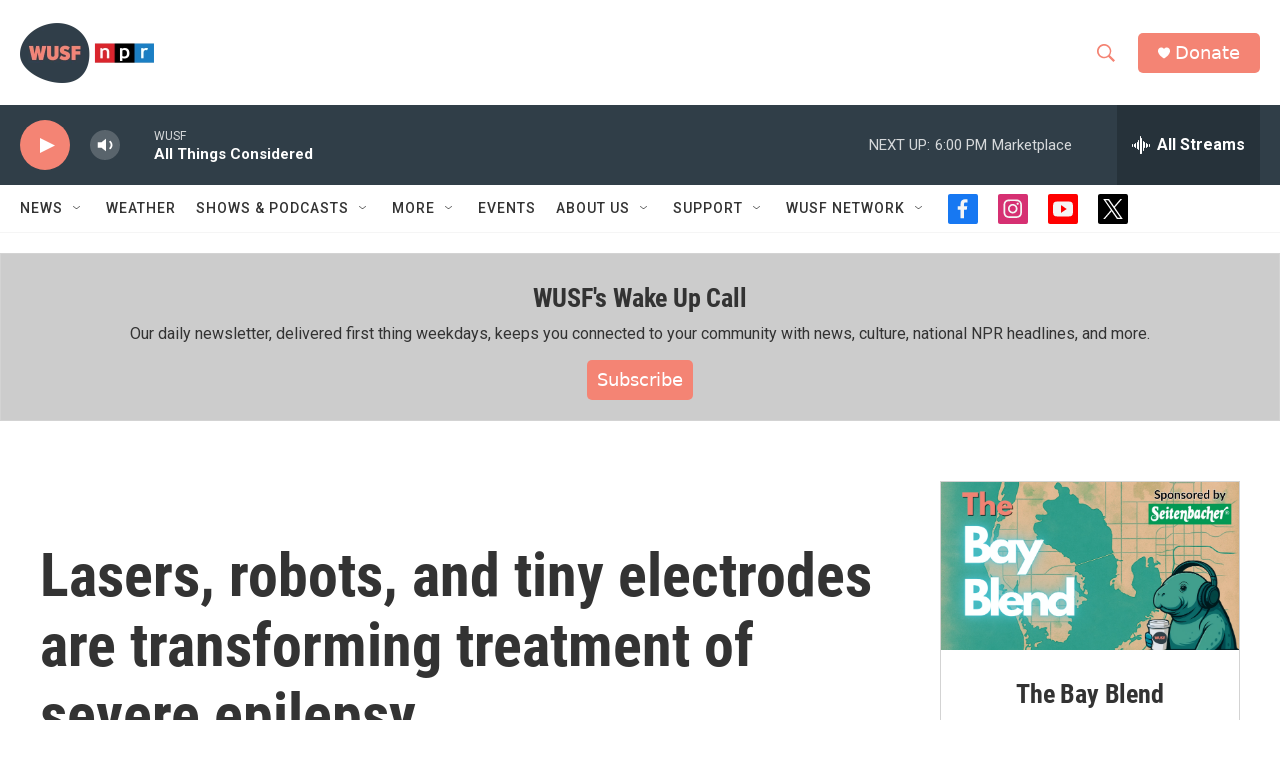

--- FILE ---
content_type: text/html; charset=utf-8
request_url: https://www.google.com/recaptcha/api2/aframe
body_size: 264
content:
<!DOCTYPE HTML><html><head><meta http-equiv="content-type" content="text/html; charset=UTF-8"></head><body><script nonce="Pi9DQXirH_eTUmags2Nmew">/** Anti-fraud and anti-abuse applications only. See google.com/recaptcha */ try{var clients={'sodar':'https://pagead2.googlesyndication.com/pagead/sodar?'};window.addEventListener("message",function(a){try{if(a.source===window.parent){var b=JSON.parse(a.data);var c=clients[b['id']];if(c){var d=document.createElement('img');d.src=c+b['params']+'&rc='+(localStorage.getItem("rc::a")?sessionStorage.getItem("rc::b"):"");window.document.body.appendChild(d);sessionStorage.setItem("rc::e",parseInt(sessionStorage.getItem("rc::e")||0)+1);localStorage.setItem("rc::h",'1769030076841');}}}catch(b){}});window.parent.postMessage("_grecaptcha_ready", "*");}catch(b){}</script></body></html>